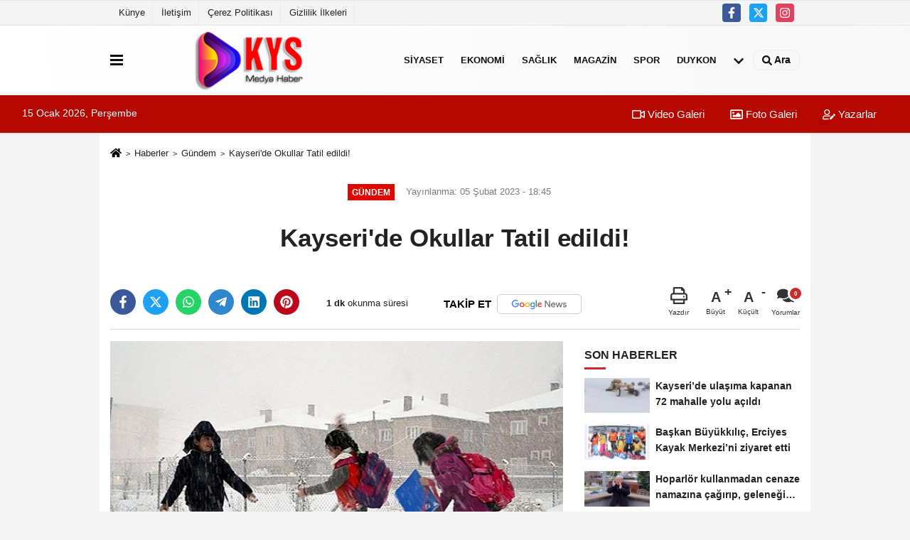

--- FILE ---
content_type: text/html; charset=UTF-8
request_url: https://www.kysmedyahaber.com/kayseri-de-okullar-tatil-edildi/6825/
body_size: 10838
content:
 <!DOCTYPE html> <html lang="tr-TR"><head> <meta name="format-detection" content="telephone=no"/> <meta id="meta-viewport" name="viewport" content="width=1200"> <meta charset="utf-8"> <title>Kayseri'de Okullar Tatil edildi! - Gündem - KYS Medya Haber - Doğru Haberin Adresi</title> <meta name="title" content="Kayseri&#39;de Okullar Tatil edildi! - Gündem - KYS Medya Haber - Doğru Haberin Adresi"> <meta name="description" content=""> <meta name="datePublished" content="2023-02-05T18:45:37+03:00"> <meta name="dateModified" content="2023-02-05T18:45:37+03:00"> <meta name="articleSection" content="news"> <link rel="canonical" href="https://www.kysmedyahaber.com/kayseri-de-okullar-tatil-edildi/6825/" /> <link rel="manifest" href="https://www.kysmedyahaber.com/manifest.json"> <meta name="robots" content="max-image-preview:large" /> <meta name="robots" content="max-snippet:160"> <link rel="amphtml" href="https://www.kysmedyahaber.com/amp/haber/kayseri-de-okullar-tatil-edildi/6825/"/> <link rel="image_src" type="image/jpeg" href="https://www.kysmedyahaber.com/images/haberler/2023/02/kayseri-de-okullar-tatil-edildi-4446_1.jpg"/> <meta http-equiv="content-language" content="tr"/> <meta name="content-language" content="tr"><meta name="apple-mobile-web-app-status-bar-style" content="#ebe7e6"><meta name="msapplication-navbutton-color" content="#ebe7e6"> <meta name="theme-color" content="#ebe7e6"/> <link rel="shortcut icon" type="image/x-icon" href="https://www.kysmedyahaber.com/favicon.ico"> <link rel="apple-touch-icon" href="https://www.kysmedyahaber.com/favicon.ico"> <meta property="og:site_name" content="https://www.kysmedyahaber.com" /> <meta property="og:type" content="article" /> <meta property="og:title" content="Kayseri&#39;de Okullar Tatil edildi!" /> <meta property="og:url" content="https://www.kysmedyahaber.com/kayseri-de-okullar-tatil-edildi/6825/" /> <meta property="og:description" content=" &nbsp;"/> <meta property="og:image" content="https://www.kysmedyahaber.com/images/haberler/2023/02/kayseri-de-okullar-tatil-edildi-4446_1.jpg" /> <meta property="og:locale" content="tr_TR" /> <meta property="og:image:width" content="641" /> <meta property="og:image:height" content="380" /> <meta property="og:image:alt" content="Kayseri&#39;de Okullar Tatil edildi!" /> <meta name="twitter:card" content="summary_large_image" /> <meta name="twitter:url" content="https://www.kysmedyahaber.com/kayseri-de-okullar-tatil-edildi/6825/" /> <meta name="twitter:title" content="Kayseri&#39;de Okullar Tatil edildi!" /> <meta name="twitter:description" content="" /> <meta name="twitter:image:src" content="https://www.kysmedyahaber.com/images/haberler/2023/02/kayseri-de-okullar-tatil-edildi-4446_1.jpg" /> <meta name="twitter:domain" content="https://www.kysmedyahaber.com" /> <link rel="alternate" type="application/rss+xml" title="Kayseri&#39;de Okullar Tatil edildi!" href="https://www.kysmedyahaber.com/rss_gundem-haberleri_8.xml"/> <script type="text/javascript"> var facebookApp = ''; var facebookAppVersion = 'v10.0'; var twitter_username = ''; var reklamtime = "10000"; var domainname = "https://www.kysmedyahaber.com"; var splashcookie = null; var splashtime = null;	var _TOKEN = "c7e88647b7acda895d5e223b353ffb8d"; </script><link rel="preload" as="style" href="https://www.kysmedyahaber.com/template/prime/assets/css/app.css?v=2022112216180820221110082405" /><link rel="stylesheet" type="text/css" media='all' href="https://www.kysmedyahaber.com/template/prime/assets/css/app.css?v=2022112216180820221110082405"/> <link rel="preload" as="script" href="https://www.kysmedyahaber.com/template/prime/assets/js/app.js?v=2022112216180820221110082405" /><script src="https://www.kysmedyahaber.com/template/prime/assets/js/app.js?v=2022112216180820221110082405"></script> <script src="https://www.kysmedyahaber.com/template/prime/assets/js/sticky.sidebar.js?v=2022112216180820221110082405"></script> <script src="https://www.kysmedyahaber.com/template/prime/assets/js/libs/swiper/swiper.js?v=2022112216180820221110082405" defer></script> <script src="https://www.kysmedyahaber.com/template/prime/assets/js/print.min.js?v=2022112216180820221110082405" defer></script> <script src="https://www.kysmedyahaber.com/reg-sw.js?v=2022112216180820221110082405" defer></script> <script data-schema="organization" type="application/ld+json"> { "@context": "https://schema.org", "@type": "Organization", "name": "KYS Medya Haber - Doğru Haberin Adresi", "url": "https://www.kysmedyahaber.com", "logo": { "@type": "ImageObject",	"url": "https://www.kysmedyahaber.com/images/genel/Adsız-1.fw.png",	"width": 360, "height": 90}, "sameAs": [ "https://www.facebook.com/Kysmedyahaber-111536914983461", "", "https://twitter.com/kysmedyahaber?t=4fw8RetujpT2uVo5WrZtvg&s=09", "https://www.instagram.com/kysmedya/", "", "", "" ] } </script> <script type="application/ld+json"> { "@context": "https://schema.org", "@type": "BreadcrumbList",	"@id": "https://www.kysmedyahaber.com/kayseri-de-okullar-tatil-edildi/6825/#breadcrumb", "itemListElement": [{ "@type": "ListItem", "position": 1, "item": { "@id": "https://www.kysmedyahaber.com", "name": "Ana Sayfa" } }, { "@type": "ListItem", "position": 2, "item": {"@id": "https://www.kysmedyahaber.com/gundem-haberleri/","name": "Gündem" } }, { "@type": "ListItem", "position": 3, "item": { "@id": "https://www.kysmedyahaber.com/kayseri-de-okullar-tatil-edildi/6825/", "name": "Kayseri&#39;de Okullar Tatil edildi!" } }] } </script> <script type="application/ld+json">{ "@context": "https://schema.org", "@type": "NewsArticle",	"inLanguage":"tr-TR", "mainEntityOfPage": { "@type": "WebPage", "@id": "https://www.kysmedyahaber.com/kayseri-de-okullar-tatil-edildi/6825/" }, "headline": "Kayseri&amp;#39;de Okullar Tatil edildi!", "name": "Kayseri&#39;de Okullar Tatil edildi!", "articleBody": "Kayseri Valisi Gökmen Çiçek sosyal medya hesabından yaptığı açıklamada, &quot;Sevgili öğrenciler meteoroloji verilerine göre İlimizde bu gece yoğun kar yağışı başlayacaktır. 6 Şubat tarihinde okullarımız 1 gün olmak üzere ilimiz genelinde tatil edilmiştir. Tüm öğrencilerimizin bu kar tatilini kitap okuyarak ve kar topu oynayarak geçirmelerini istiyoruz&quot; ifadelerini kullandı.
 
Sevgili öğrenciler meteoroloji verilerine göre İlimizde bu gece yoğun kar yağışı başlayacaktır. 6 Şubat tarihinde okullarımız 1 gün olmak üzere ilimiz genelinde tatil edilmiştir. Tüm öğrencilerimizin bu kar tatilini kitap okuyarak ve kar topu oynayarak geçirmelerini istiyoruz.
 
 
", "articleSection": "Gündem",	"wordCount": 84,	"image": [{	"@type": "ImageObject",	"url": "https://www.kysmedyahaber.com/images/haberler/2023/02/kayseri-de-okullar-tatil-edildi-4446_1.jpg",	"height": 380,	"width": 641 }], "datePublished": "2023-02-05T18:45:37+03:00", "dateModified": "2023-02-05T18:45:37+03:00", "genre": "news",	"isFamilyFriendly":"True",	"publishingPrinciples":"https://www.kysmedyahaber.com/gizlilik-ilkesi.html",	"thumbnailUrl": "https://www.kysmedyahaber.com/images/haberler/2023/02/kayseri-de-okullar-tatil-edildi-4446_1.jpg", "typicalAgeRange": "7-", "keywords": "",	"author": { "@type": "Person", "name": "Editör",	"url": "https://www.kysmedyahaber.com/editor/editor" }, "publisher": { "@type": "Organization", "name": "KYS Medya Haber - Doğru Haberin Adresi", "logo": { "@type": "ImageObject", "url": "https://www.kysmedyahaber.com/images/genel/Adsız-1.fw.png", "width": 360, "height": 90 } }, "description": "Kayseri&#39;de Okullar Tatil edildi!"
} </script><script async src="https://pagead2.googlesyndication.com/pagead/js/adsbygoogle.js?client=ca-pub-4481067101639434" crossorigin="anonymous"></script></head><body class=""> <div class="container position-relative"><div class="sabit-reklam "><div class=" text-center" ></div></div><div class="sabit-reklam sag-sabit "><div class=" text-center" ></div></div></div> <div class="container-fluid d-md-block d-none header-border"><div class="container d-md-block d-none"><div class="row"><div class="col-md-7"><ul class="nav text-12 float-left"> <li><a class="nav-link-top" href="https://www.kysmedyahaber.com/kunye.html" title="Künye" rel="external">Künye</a></li><li><a class="nav-link-top" href="https://www.kysmedyahaber.com/iletisim.html" title="İletişim" rel="external">İletişim</a></li><li><a class="nav-link-top" href="https://www.kysmedyahaber.com/cerez-politikasi.html" title="Çerez Politikası" rel="external">Çerez Politikası</a></li><li><a class="nav-link-top" href="https://www.kysmedyahaber.com/gizlilik-ilkeleri.html" title="Gizlilik İlkeleri" rel="external">Gizlilik İlkeleri</a></li> </ul></div><div class="col-md-5"><div class="my-1 float-right"> <a href="https://www.facebook.com/Kysmedyahaber-111536914983461" title="https://www.facebook.com/Kysmedyahaber-111536914983461" target="_blank" rel="noopener" class="bg-facebook btn btn-icon-top rounded mr-2"><svg width="16" height="16" class="svg-wh"> <use xlink:href="https://www.kysmedyahaber.com/template/prime/assets/img/spritesvg.svg#facebook-f" /> </svg> </a> <a href="https://twitter.com/kysmedyahaber?t=4fw8RetujpT2uVo5WrZtvg&s=09" title="https://twitter.com/kysmedyahaber?t=4fw8RetujpT2uVo5WrZtvg&s=09" target="_blank" rel="noopener" class="bg-twitter btn btn-icon-top rounded mr-2"><svg width="16" height="16" class="svg-wh"> <use xlink:href="https://www.kysmedyahaber.com/template/prime/assets/img/spritesvg.svg#twitterx" /> </svg> </a> <a href="https://www.instagram.com/kysmedya/" title="https://www.instagram.com/kysmedya/" target="_blank" rel="noopener" class="bg-instagram btn btn-icon-top rounded mr-2"><svg width="16" height="16" class="svg-wh"> <use xlink:href="https://www.kysmedyahaber.com/template/prime/assets/img/spritesvg.svg#instagram" /> </svg> </a> </div></div> </div> </div></div> <div class="header-border"></div> <nav class="d-print-none navbar navbar-expand-lg bg-white align-items-center header box-shadow-menu"> <div class="container"><div class="menu" data-toggle="modal" data-target="#menu-aside" data-toggle-class="modal-open-aside"> <span class="menu-item"></span> <span class="menu-item"></span> <span class="menu-item"></span> </div> <a class="navbar-brand logo align-items-center" href="https://www.kysmedyahaber.com" title="KYS Medya Haber - Doğru Haberin Adresi"><picture> <source data-srcset="https://www.kysmedyahaber.com/images/genel/Adsız-1.fw.png?v=2022112216180820221110082405" type="image/webp" class="img-fluid logoh"> <source data-srcset="https://www.kysmedyahaber.com/images/genel/Adsız-1.fw.png?v=2022112216180820221110082405" type="image/jpeg" class="img-fluid logoh"> <img src="https://www.kysmedyahaber.com/images/genel/Adsız-1.fw.png?v=2022112216180820221110082405" alt="Anasayfa" class="img-fluid logoh" width="100%" height="100%"></picture></a> <ul class="navbar-nav mr-auto font-weight-bolder nav-active-border bottom b-primary d-none d-md-flex"> <li class="nav-item text-uppercase"><a class="nav-link text-uppercase" href="https://www.kysmedyahaber.com/siyaset-haberleri/" title="Siyaset" rel="external" >Siyaset</a></li><li class="nav-item text-uppercase"><a class="nav-link text-uppercase" href="https://www.kysmedyahaber.com/ekonomi/" title="Ekonomi" rel="external" >Ekonomi</a></li><li class="nav-item text-uppercase"><a class="nav-link text-uppercase" href="https://www.kysmedyahaber.com/saglik/" title="Sağlık" rel="external" >Sağlık</a></li><li class="nav-item text-uppercase"><a class="nav-link text-uppercase" href="https://www.kysmedyahaber.com/magazin/" title="Magazin" rel="external" >Magazin</a></li><li class="nav-item text-uppercase"><a class="nav-link text-uppercase" href="https://www.kysmedyahaber.com/spor/" title="Spor" rel="external" >Spor</a></li><li class="nav-item text-uppercase"><a class="nav-link text-uppercase" href="https://www.kysmedyahaber.com/duykon/" title="DUYKON" rel="external" >DUYKON</a></li> <li class="nav-item dropdown dropdown-hover"> <a title="tümü" href="#" class="nav-link text-uppercase"><svg width="16" height="16" class="svg-bl text-16"><use xlink:href="https://www.kysmedyahaber.com/template/prime/assets/img/sprite.svg#chevron-down"></use></svg></a> <div class="dropdown-menu px-2 py-2"> <a class="d-block p-1 text-nowrap nav-link" href="https://www.kysmedyahaber.com/gundem-haberleri/" title="Gündem">Gündem</a> <a class="d-block p-1 text-nowrap nav-link" href="https://www.kysmedyahaber.com/kultur-sanat/" title="Kültür-Sanat">Kültür-Sanat</a> <a class="d-block p-1 text-nowrap nav-link" href="https://www.kysmedyahaber.com/bilim-ve-teknoloji/" title="Bilim ve Teknoloji">Bilim ve Teknoloji</a> <a class="d-block p-1 text-nowrap nav-link" href="https://www.kysmedyahaber.com/egitim/" title="Eğitim">Eğitim</a> <a class="d-block p-1 text-nowrap nav-link" href="https://www.kysmedyahaber.com/yerel/" title="Yerel">Yerel</a> <a class="d-block p-1 text-nowrap nav-link" href="https://www.kysmedyahaber.com/asayis/" title="Asayiş">Asayiş</a> <a class="d-block p-1 text-nowrap nav-link" href="https://www.kysmedyahaber.com/genel/" title="Genel">Genel</a> <a class="d-block p-1 text-nowrap nav-link" href="https://www.kysmedyahaber.com/cevre/" title="Çevre">Çevre</a> </div> </li> </ul> <ul class="navbar-nav ml-auto align-items-center font-weight-bolder"> <li class="nav-item"><a href="javascript:;" data-toggle="modal" data-target="#search-box" class="search-button nav-link py-1" title="Arama"><svg class="svg-bl" width="14" height="18"> <use xlink:href="https://www.kysmedyahaber.com/template/prime/assets/img/spritesvg.svg#search" /> </svg> <span> Ara</span></a></li> </ul> </div></nav></header><div class="container-fluid d-md-block sondakika-bg d-print-none"> <div class="row py-s px-3"> <div class="col-md-5"> <span id="bugun">Bugün <script> function tarihsaat() { var b = new Date, g = b.getSeconds(), d = b.getMinutes(), a = b.getHours(), c = b.getDay(), h = b.getDate(), k = b.getMonth(), b = b.getFullYear(); 10 > a && (a = "0" + a); 10 > g && (g = "0" + g); 10 > d && (d = "0" + d); document.getElementById("bugun").innerHTML = h + " " + "Ocak Şubat Mart Nisan Mayıs Haziran Temmuz Ağustos Eylül Ekim Kasım Aralık".split(" ")[k] + " " + b + ", " + "Pazar Pazartesi Salı Çarşamba Perşembe Cuma Cumartesi".split(" ")[c] + " "; setTimeout("tarihsaat()", 1E3) } function CC_noErrors() { return !0 } window.onerror = CC_noErrors; function bookmarksite(b, g) { document.all ? window.external.AddFavorite(g, b) : window.sidebar && window.sidebar.addPanel(b, g, "") } tarihsaat();</script></span> </div> <div class="col-md-7 d-none d-md-block"> <div class="text-right text-16"><a href="https://www.kysmedyahaber.com/video-galeri/" class="px-3" title="Video Galeri" rel="external"><svg class="svg-whss" width="18" height="18"> <use xlink:href="https://www.kysmedyahaber.com/template/prime/assets/img/sprite.svg#video" /> </svg> Video Galeri</a> <a href="https://www.kysmedyahaber.com/foto-galeri/" class="px-3" title="Foto Galeri" rel="external"><svg class="svg-whss" width="18" height="18"> <use xlink:href="https://www.kysmedyahaber.com/template/prime/assets/img/sprite.svg#image" /> </svg> Foto Galeri</a> <a href="https://www.kysmedyahaber.com/kose-yazarlari/" class="px-3" title="Köşe Yazarları" rel="external"><svg class="svg-whss" width="18" height="18"> <use xlink:href="https://www.kysmedyahaber.com/template/prime/assets/img/sprite.svg#user-edit" /> </svg> Yazarlar</a> </div> </div> </div></div> <div class="fixed-share bg-white box-shadow is-hidden align-items-center d-flex post-tools px-3"> <span class="bg-facebook post-share share-link" onClick="ShareOnFacebook('https://www.kysmedyahaber.com/kayseri-de-okullar-tatil-edildi/6825/');return false;" title="facebook"><svg width="18" height="18" class="svg-wh"><use xlink:href="https://www.kysmedyahaber.com/template/prime/assets/img/sprite.svg?v=1#facebook-f"></use></svg> </span> <span class="bg-twitter post-share share-link" onClick="ShareOnTwitter('https://www.kysmedyahaber.com/kayseri-de-okullar-tatil-edildi/6825/', 'tr', '', 'Kayseri’de Okullar Tatil edildi!')" title="twitter"><svg width="18" height="18" class="svg-wh"><use xlink:href="https://www.kysmedyahaber.com/template/prime/assets/img/sprite.svg?v=1#twitterx"></use></svg></span> <a rel="noopener" class="bg-whatsapp post-share share-link" href="https://api.whatsapp.com/send?text=Kayseri’de Okullar Tatil edildi! https://www.kysmedyahaber.com/kayseri-de-okullar-tatil-edildi/6825/" title="whatsapp"><svg width="18" height="18" class="svg-wh"><use xlink:href="https://www.kysmedyahaber.com/template/prime/assets/img/sprite.svg?v=1#whatsapp"></use></svg></a> <a target="_blank" rel="noopener" class="bg-telegram post-share share-link" href="https://t.me/share/url?url=https://www.kysmedyahaber.com/kayseri-de-okullar-tatil-edildi/6825/&text=Kayseri’de Okullar Tatil edildi!" title="telegram"><svg width="18" height="18" class="svg-wh"><use xlink:href="https://www.kysmedyahaber.com/template/prime/assets/img/sprite.svg?v=1#telegram"></use></svg></a> <a target="_blank" rel="noopener" class="bg-linkedin post-share share-link" href="https://www.linkedin.com/shareArticle?url=https://www.kysmedyahaber.com/kayseri-de-okullar-tatil-edildi/6825/" title="linkedin"><svg width="18" height="18" class="svg-wh"><use xlink:href="https://www.kysmedyahaber.com/template/prime/assets/img/sprite.svg?v=1#linkedin"></use></svg></a> <a target="_blank" rel="noopener" class="bg-pinterest post-share share-link" href="https://pinterest.com/pin/create/button/?url=https://www.kysmedyahaber.com/kayseri-de-okullar-tatil-edildi/6825/&media=https://www.kysmedyahaber.com/images/haberler/2023/02/kayseri-de-okullar-tatil-edildi-4446_1.jpg&description=Kayseri’de Okullar Tatil edildi!" title="pinterest"><svg width="18" height="18" class="svg-wh"><use xlink:href="https://www.kysmedyahaber.com/template/prime/assets/img/sprite.svg?v=1#pinterest"></use></svg></a> <div class="ml-auto d-flex align-items-center"> <a href="javascript:;" class="font-buyut text-muted text-center font-button plus mr-2"> <span>A</span> <div class="text-10 font-weight-normal">Büyüt</div> </a> <a href="javascript:;" class="font-kucult text-muted text-center font-button mr-2"> <span>A</span> <div class="text-10 font-weight-normal">Küçült</div> </a> <a href="javascript:;" class="text-muted text-center position-relative scroll-go" data-scroll="yorumlar-6825" data-count="0"> <svg class="svg-gr" width="24" height="24"><use xlink:href="https://www.kysmedyahaber.com/template/prime/assets/img/sprite.svg?v=1#comments" /></svg> <div class="text-10">Yorumlar</div> </a> </div> </div> <div class="print-body" id="print-6825"> <div class="container py-1 bg-white"> <nav aria-label="breadcrumb"> <ol class="breadcrumb justify-content-left"> <li class="breadcrumb-item"><a href="https://www.kysmedyahaber.com" title="Ana Sayfa"><svg class="svg-br-2" width="16" height="16"><use xlink:href="https://www.kysmedyahaber.com/template/prime/assets/img/sprite.svg?v=1#home" /></svg></a></li> <li class="breadcrumb-item"><a href="https://www.kysmedyahaber.com/arsiv/" title="Arşiv">Haberler</a></li> <li class="breadcrumb-item"><a href="https://www.kysmedyahaber.com/gundem-haberleri/" title="Gündem">Gündem</a></li> <li class="breadcrumb-item active d-md-block d-none" aria-current="page"><a href="https://www.kysmedyahaber.com/kayseri-de-okullar-tatil-edildi/6825/" title="Kayseri&#39;de Okullar Tatil edildi!">Kayseri&#39;de Okullar Tatil edildi!</a></li> </ol> </nav> <div id="haberler"> <div class="haber-kapsa print-body" id="print-6825"> <div class="news-start"> <article id="haber-6825"> <div class="text-md-center" > <div class="text-muted text-sm py-2 d-md-flex align-items-center justify-content-center"> <div class="badge badge-lg text-uppercase bg-primary mr-3 my-2 " style="background:#de0700 !important;"> Gündem </div> <div class="d-md-block text-12 text-fade"><svg class="svg-gr-2 d-none" width="14" height="14"><use xlink:href="https://www.kysmedyahaber.com/template/prime/assets/img/sprite.svg?v=1#clock"></use></svg> Yayınlanma: 05 Şubat 2023 - 18:45 </div> <div class="text-12 ml-md-3 text-fade"> </div> </div> <h1 class="text-36 post-title my-2 py-2 font-weight-bold"> Kayseri&#39;de Okullar Tatil edildi! </h1> <h2 class="text-2222 mb-0 my-2 py-2 font-weight-normal"></h2> <div class="text-muted text-sm py-2 d-md-none align-items-center d-flex text-nowrap"> <div class="badge badge-lg text-uppercase bg-primary mr-3"> Gündem </div> <div class="text-12"> 05 Şubat 2023 - 18:45 </div> <div class="ml-3 d-none d-md-block text-12"> </div> </div> <div class="fix-socials_btm d-flex d-md-none"> <div class="post-tools"> <a rel="noopener" class="post-share share-link" href="https://www.kysmedyahaber.com" title="Ana Sayfa"><svg width="18" height="18" class="svg-wh"><use xlink:href="https://www.kysmedyahaber.com/template/prime/assets/img/sprite.svg?v=1#home"></use></svg></a> <span class="bg-facebook post-share share-link" onClick="ShareOnFacebook('https://www.kysmedyahaber.com/kayseri-de-okullar-tatil-edildi/6825/');return false;" title="facebook"><svg width="18" height="18" class="svg-wh"><use xlink:href="https://www.kysmedyahaber.com/template/prime/assets/img/sprite.svg?v=1#facebook-f"></use></svg> </span> <span class="bg-twitter post-share share-link" onClick="ShareOnTwitter('https://www.kysmedyahaber.com/kayseri-de-okullar-tatil-edildi/6825/', 'tr', '', 'Kayseri’de Okullar Tatil edildi!')" title="twitter"><svg width="18" height="18" class="svg-wh"><use xlink:href="https://www.kysmedyahaber.com/template/prime/assets/img/sprite.svg?v=1#twitterx"></use></svg> </span> <a target="_blank" rel="noopener" class="bg-whatsapp post-share share-link" href="https://api.whatsapp.com/send?text=Kayseri’de Okullar Tatil edildi! https://www.kysmedyahaber.com/kayseri-de-okullar-tatil-edildi/6825/" title="whatsapp"><svg width="18" height="18" class="svg-wh"><use xlink:href="https://www.kysmedyahaber.com/template/prime/assets/img/sprite.svg?v=1#whatsapp"></use></svg></a> <a target="_blank" rel="noopener" class="bg-telegram post-share share-link" href="https://t.me/share/url?url=https://www.kysmedyahaber.com/kayseri-de-okullar-tatil-edildi/6825/&text=Kayseri’de Okullar Tatil edildi!" title="telegram"><svg width="18" height="18" class="svg-wh"><use xlink:href="https://www.kysmedyahaber.com/template/prime/assets/img/sprite.svg?v=1#telegram"></use></svg></a> <a target="_blank" rel="noopener" class="bg-linkedin post-share share-link" href="https://www.linkedin.com/shareArticle?url=https://www.kysmedyahaber.com/kayseri-de-okullar-tatil-edildi/6825/" title="linkedin"><svg width="18" height="18" class="svg-wh"><use xlink:href="https://www.kysmedyahaber.com/template/prime/assets/img/sprite.svg?v=1#linkedin"></use></svg></a> <a target="_blank" rel="noopener" class="bg-pinterest post-share share-link" href="https://pinterest.com/pin/create/button/?url=https://www.kysmedyahaber.com/kayseri-de-okullar-tatil-edildi/6825/&media=https://www.kysmedyahaber.com/images/haberler/2023/02/kayseri-de-okullar-tatil-edildi-4446_1.jpg&description=Kayseri’de Okullar Tatil edildi!" title="pinterest"><svg width="18" height="18" class="svg-wh"><use xlink:href="https://www.kysmedyahaber.com/template/prime/assets/img/sprite.svg?v=1#pinterest"></use></svg></a> <div class="ml-5 ml-auto d-flex align-items-center"> <a href="javascript:;" class="text-muted text-center position-relative scroll-go d-md-inline-block " data-scroll="yorumlar-6825" data-count="0"> <svg class="svg-gr" width="24" height="24"><use xlink:href="https://www.kysmedyahaber.com/template/prime/assets/img/sprite.svg?v=1#comments" /></svg> <div class="text-10">Yorumlar</div> </a> </div> </div></div> <div class="post-tools my-3 d-flex d-print-none flex-scroll flex-wrap"> <span class="bg-facebook post-share share-link" onClick="ShareOnFacebook('https://www.kysmedyahaber.com/kayseri-de-okullar-tatil-edildi/6825/');return false;" title="facebook"><svg width="18" height="18" class="svg-wh"><use xlink:href="https://www.kysmedyahaber.com/template/prime/assets/img/sprite.svg?v=1#facebook-f"></use></svg> </span> <span class="bg-twitter post-share share-link" onClick="ShareOnTwitter('https://www.kysmedyahaber.com/kayseri-de-okullar-tatil-edildi/6825/', 'tr', '', 'Kayseri’de Okullar Tatil edildi!')" title="twitter"><svg width="18" height="18" class="svg-wh"><use xlink:href="https://www.kysmedyahaber.com/template/prime/assets/img/sprite.svg?v=1#twitterx"></use></svg> </span> <a target="_blank" rel="noopener" class="bg-whatsapp post-share share-link" href="https://api.whatsapp.com/send?text=Kayseri’de Okullar Tatil edildi! https://www.kysmedyahaber.com/kayseri-de-okullar-tatil-edildi/6825/" title="whatsapp"><svg width="18" height="18" class="svg-wh"><use xlink:href="https://www.kysmedyahaber.com/template/prime/assets/img/sprite.svg?v=1#whatsapp"></use></svg></a> <a target="_blank" rel="noopener" class="bg-telegram post-share share-link" href="https://t.me/share/url?url=https://www.kysmedyahaber.com/kayseri-de-okullar-tatil-edildi/6825/&text=Kayseri’de Okullar Tatil edildi!" title="telegram"><svg width="18" height="18" class="svg-wh"><use xlink:href="https://www.kysmedyahaber.com/template/prime/assets/img/sprite.svg?v=1#telegram"></use></svg></a> <a target="_blank" rel="noopener" class="bg-linkedin post-share share-link" href="https://www.linkedin.com/shareArticle?url=https://www.kysmedyahaber.com/kayseri-de-okullar-tatil-edildi/6825/" title="linkedin"><svg width="18" height="18" class="svg-wh"><use xlink:href="https://www.kysmedyahaber.com/template/prime/assets/img/sprite.svg?v=1#linkedin"></use></svg></a> <a target="_blank" rel="noopener" class="bg-pinterest post-share share-link" href="https://pinterest.com/pin/create/button/?url=https://www.kysmedyahaber.com/kayseri-de-okullar-tatil-edildi/6825/&media=https://www.kysmedyahaber.com/images/haberler/2023/02/kayseri-de-okullar-tatil-edildi-4446_1.jpg&description=Kayseri’de Okullar Tatil edildi!" title="pinterest"><svg width="18" height="18" class="svg-wh"><use xlink:href="https://www.kysmedyahaber.com/template/prime/assets/img/sprite.svg?v=1#pinterest"></use></svg></a> <div class="content-esimited-read"><strong> 1 dk</strong> okunma süresi</div> <a rel="noopener" href="https://news.google.com/publications/CAAqBwgKMMDBvQswzdzUAw" target="_blank" class="float-right googlenewsm-btn" title="TAKİP ET"><span>TAKİP ET</span><img src="https://www.kysmedyahaber.com/images/template/google-news.svg" alt="TAKİP ET" width="110" height="28"></a> <div class="ml-5 ml-auto d-flex align-items-center"> <a href="javascript:;" class="text-muted text-center mr-4 printer d-none d-md-inline-block" name="print6825" id="6825" title="Yazdır"> <svg class="svg-gr" width="24" height="24"><use xlink:href="https://www.kysmedyahaber.com/template/prime/assets/img/sprite.svg?v=1#print" /></svg> <div class="text-10">Yazdır</div> </a> <a href="javascript:;" class="font-buyut text-muted text-center font-button plus mr-2"> <span>A</span> <div class="text-10 font-weight-normal">Büyüt</div> </a> <a href="javascript:;" class="font-kucult text-muted text-center font-button mr-2"> <span>A</span> <div class="text-10 font-weight-normal">Küçült</div> </a> <a href="javascript:;" class="text-muted text-center position-relative scroll-go d-none d-md-inline-block " data-scroll="yorumlar-6825" data-count="0"> <svg class="svg-gr" width="24" height="24"><use xlink:href="https://www.kysmedyahaber.com/template/prime/assets/img/sprite.svg?v=1#comments" /></svg> <div class="text-10">Yorumlar</div> </a> </div> </div> </div> <div class="border-bottom my-3"></div> <div class="row"> <div class="col-md-8"> <div class="lazy mb-4 responsive-image"> <a target="_blank" data-fancybox="image" href="https://www.kysmedyahaber.com/images/haberler/2023/02/kayseri-de-okullar-tatil-edildi-4446.jpg" title="Kayseri'de Okullar Tatil edildi!"><picture> <source data-srcset="https://www.kysmedyahaber.com/images/haberler/2023/02/kayseri-de-okullar-tatil-edildi-4446.webp" type="image/webp"> <source data-srcset="https://www.kysmedyahaber.com/images/haberler/2023/02/kayseri-de-okullar-tatil-edildi-4446.jpg" type="image/jpeg"> <img src="https://www.kysmedyahaber.com/template/prime/assets/img/641x380.jpg?v=2022112216180820221110082405" data-src="https://www.kysmedyahaber.com/images/haberler/2023/02/kayseri-de-okullar-tatil-edildi-4446.jpg" alt="Kayseri'de Okullar Tatil edildi!" class="img-fluid lazy" width="100%" height="100%"></picture></a> </div> <div class="post-body my-3"> <div class="detay" property="articleBody">
Kayseri Valisi Gökmen Çiçek sosyal medya hesabından yaptığı açıklamada, "Sevgili öğrenciler meteoroloji verilerine göre İlimizde bu gece yoğun kar yağışı başlayacaktır. 6 Şubat tarihinde okullarımız 1 gün olmak üzere ilimiz genelinde tatil edilmiştir. Tüm öğrencilerimizin bu kar tatilini kitap okuyarak ve kar topu oynayarak geçirmelerini istiyoruz" ifadelerini kullandı.</p> </p>Sevgili öğrenciler meteoroloji verilerine göre İlimizde bu gece yoğun kar yağışı başlayacaktır. 6 Şubat tarihinde okullarımız 1 gün olmak üzere ilimiz genelinde tatil edilmiştir. Tüm öğrencilerimizin bu kar tatilini kitap okuyarak ve kar topu oynayarak geçirmelerini istiyoruz.</p> </p><img data-src="https://www.gastepress.com/images/files/2023/02/63dfcf0e35776.jpg" src="https://www.gastepress.com/images/files/2023/02/63dfcf0e35776.jpg" /></p> </p><img data-src="https://www.gastepress.com/images/files/2023/02/63dfcdaca9286.jpg" src="https://www.gastepress.com/images/files/2023/02/63dfcdaca9286.jpg" /></p> </div> </div> <div class="clearfixy"></div><div class="emojiler py-3" data-id="6825"></div><script> $(document).ready(function () {
$('.emojiler[data-id="'+6825+'"]').load('https://www.kysmedyahaber.com/template/prime/include/emoji.php?postid=6825&type=1');
});</script> <div class="my-3 py-1 d-print-none commenttab" id="yorumlar-6825"> <div class="b-t"> <div class="nav-active-border b-primary top"> <ul class="nav font-weight-bold align-items-center" id="myTab" role="tablist"> <li class="nav-item" role="tab" aria-selected="false"> <a class="nav-link py-3 active" id="comments-tab-6825" data-toggle="tab" href="#comments-6825"><span class="d-md-block text-16">YORUMLAR</span></a> </li> </ul> </div> </div> <div class="tab-content"> <div class="tab-pane show active" id="comments-6825"> <div class="my-3"> <div class="commentResult"></div> <form class="contact_form commentstyle" action="" onsubmit="return tumeva.commentSubmit(this)" name="yorum"> <div class="reply my-2" id="kim" style="display:none;"><strong> <span></span> </strong> adlı kullanıcıya cevap <a href="#" class="notlikeid reply-comment-cancel">x</a> </div> <div class="form-group"> <textarea onkeyup="textCounterJS(this.form.Yorum,this.form.remLensoz,1000);" id="yorum" type="text" minlength="10" name="Yorum" required="required" class="form-control pb-4" placeholder="Kanunlara aykırı, konuyla ilgisi olmayan, küfür içeren yorumlar onaylanmamaktadır.IP adresiniz kaydedilmektedir."></textarea> <label for="remLensoz"> <input autocomplete="off" class="commentbgr text-12 border-0 py-2 px-1" readonly id="remLensoz" name="remLensoz" type="text" maxlength="3" value="2000 karakter"/> </label> <script type="text/javascript"> function textCounterJS(field, cntfield, maxlimit) { if (field.value.length > maxlimit) field.value = field.value.substring(0, maxlimit); else cntfield.value = (maxlimit - field.value.length).toString().concat(' karakter'); } </script> </div> <div class="row"> <div class="col-md-6"> <div class="form-group"> <input autocomplete="off" type="text" maxlength="75" name="AdSoyad" class="form-control" id="adsoyad" required placeholder="Ad / Soyad"> </div> </div> </div> <input type="hidden" name="Baglanti" value="0" class="YorumId"/> <input type="hidden" name="Durum" value="YorumGonder"/> <input type="hidden" name="VeriId" value="6825"/> <input type="hidden" name="Tip" value="1"/> <input type="hidden" name="show" value="20260115"/> <input type="hidden" name="token" value="c7e88647b7acda895d5e223b353ffb8d"> <button id="send" type="submit" class="text-14 btn btn-sm btn-primary px-4 font-weight-bold"> Gönder</button> </form> </div> <!-- yorumlar --> </div> </div></div> <div class="heading d-print-none py-3">İlginizi Çekebilir</div><div class="row row-sm list-grouped d-print-none"> <div class="col-md-6"> <div class="list-item block"> <a href="https://www.kysmedyahaber.com/koramaz-vadisi-turizmin-yeni-yildizi-oluyor/25928/" rel="external" title="Koramaz Vadisi turizmin yeni yıldızı oluyor"><picture> <source data-srcset="https://www.kysmedyahaber.com/images/haberler/2025/07/koramaz-vadisi-turizmin-yeni-yildizi-oluyor-5870-t.webp" type="image/webp" class="img-fluid"> <source data-srcset="https://www.kysmedyahaber.com/images/haberler/2025/07/koramaz-vadisi-turizmin-yeni-yildizi-oluyor-5870-t.jpg" type="image/jpeg" class="img-fluid"> <img src="https://www.kysmedyahaber.com/template/prime/assets/img/313x170.jpg?v=2022112216180820221110082405" data-src="https://www.kysmedyahaber.com/images/haberler/2025/07/koramaz-vadisi-turizmin-yeni-yildizi-oluyor-5870-t.jpg" alt="Koramaz Vadisi turizmin yeni yıldızı oluyor" class="img-fluid lazy maxh3" width="384" height="208"></picture></a> <div class="list-content"> <div class="list-body h-2x"><a href="https://www.kysmedyahaber.com/koramaz-vadisi-turizmin-yeni-yildizi-oluyor/25928/" rel="external" title="Koramaz Vadisi turizmin yeni yıldızı oluyor" class="list-title mt-1">Koramaz Vadisi turizmin yeni yıldızı oluyor</a> </div> </div> </div> </div> <div class="col-md-6"> <div class="list-item block"> <a href="https://www.kysmedyahaber.com/baskan-buyukkilic-yapimi-devam-eden-alzheimer-merkezini-inceledi/25880/" rel="external" title="Başkan Büyükkılıç, yapımı devam eden alzheimer merkezini inceledi"><picture> <source data-srcset="https://www.kysmedyahaber.com/images/haberler/2025/07/baskan-buyukkilic-yapimi-devam-eden-alzheimer-merkezini-inceledi-8096-t.webp" type="image/webp" class="img-fluid"> <source data-srcset="https://www.kysmedyahaber.com/images/haberler/2025/07/baskan-buyukkilic-yapimi-devam-eden-alzheimer-merkezini-inceledi-8096-t.jpg" type="image/jpeg" class="img-fluid"> <img src="https://www.kysmedyahaber.com/template/prime/assets/img/313x170.jpg?v=2022112216180820221110082405" data-src="https://www.kysmedyahaber.com/images/haberler/2025/07/baskan-buyukkilic-yapimi-devam-eden-alzheimer-merkezini-inceledi-8096-t.jpg" alt="Başkan Büyükkılıç, yapımı devam eden alzheimer merkezini inceledi" class="img-fluid lazy maxh3" width="384" height="208"></picture></a> <div class="list-content"> <div class="list-body h-2x"><a href="https://www.kysmedyahaber.com/baskan-buyukkilic-yapimi-devam-eden-alzheimer-merkezini-inceledi/25880/" rel="external" title="Başkan Büyükkılıç, yapımı devam eden alzheimer merkezini inceledi" class="list-title mt-1">Başkan Büyükkılıç, yapımı devam eden alzheimer merkezini inceledi</a> </div> </div> </div> </div> <div class="col-md-6"> <div class="list-item block"> <a href="https://www.kysmedyahaber.com/batman-da-5-gunluk-eylem-yasagi/24804/" rel="external" title="Batman’da 5 günlük eylem yasağı"><picture> <source data-srcset="https://www.kysmedyahaber.com/images/haberler/2024/10/batman-da-5-gunluk-eylem-yasagi-4986-t.webp" type="image/webp" class="img-fluid"> <source data-srcset="https://www.kysmedyahaber.com/images/haberler/2024/10/batman-da-5-gunluk-eylem-yasagi-4986-t.jpg" type="image/jpeg" class="img-fluid"> <img src="https://www.kysmedyahaber.com/template/prime/assets/img/313x170.jpg?v=2022112216180820221110082405" data-src="https://www.kysmedyahaber.com/images/haberler/2024/10/batman-da-5-gunluk-eylem-yasagi-4986-t.jpg" alt="Batman’da 5 günlük eylem yasağı" class="img-fluid lazy maxh3" width="384" height="208"></picture></a> <div class="list-content"> <div class="list-body h-2x"><a href="https://www.kysmedyahaber.com/batman-da-5-gunluk-eylem-yasagi/24804/" rel="external" title="Batman’da 5 günlük eylem yasağı" class="list-title mt-1">Batman’da 5 günlük eylem yasağı</a> </div> </div> </div> </div> <div class="col-md-6"> <div class="list-item block"> <a href="https://www.kysmedyahaber.com/minibuste-universiteli-2-kiza-cinsel-saldiridan-tutuklandi/24802/" rel="external" title="Minibüste üniversiteli 2 kıza cinsel saldırıdan tutuklandı"><picture> <source data-srcset="https://www.kysmedyahaber.com/images/haberler/2024/10/minibuste-universiteli-2-kiza-cinsel-saldiridan-tutuklandi-6359-t.webp" type="image/webp" class="img-fluid"> <source data-srcset="https://www.kysmedyahaber.com/images/haberler/2024/10/minibuste-universiteli-2-kiza-cinsel-saldiridan-tutuklandi-6359-t.jpg" type="image/jpeg" class="img-fluid"> <img src="https://www.kysmedyahaber.com/template/prime/assets/img/313x170.jpg?v=2022112216180820221110082405" data-src="https://www.kysmedyahaber.com/images/haberler/2024/10/minibuste-universiteli-2-kiza-cinsel-saldiridan-tutuklandi-6359-t.jpg" alt="Minibüste üniversiteli 2 kıza cinsel saldırıdan tutuklandı" class="img-fluid lazy maxh3" width="384" height="208"></picture></a> <div class="list-content"> <div class="list-body h-2x"><a href="https://www.kysmedyahaber.com/minibuste-universiteli-2-kiza-cinsel-saldiridan-tutuklandi/24802/" rel="external" title="Minibüste üniversiteli 2 kıza cinsel saldırıdan tutuklandı" class="list-title mt-1">Minibüste üniversiteli 2 kıza cinsel saldırıdan tutuklandı</a> </div> </div> </div> </div> </div></div> <div class="col-md-4 d-print-none sidebar6825"><div class="heading my-2">Son Haberler</div> <div class="list-grid"> <a href="https://www.kysmedyahaber.com/kayseri-de-ulasima-kapanan-72-mahalle-yolu-acildi/26408/" title="Kayseri’de ulaşıma kapanan 72 mahalle yolu açıldı" rel="external" class="list-item mb-0 py-2"> <picture> <source data-srcset="https://www.kysmedyahaber.com/images/haberler/2026/01/kayseri-de-ulasima-kapanan-72-mahalle-yolu-acildi-3276-t.webp" type="image/webp"> <source data-srcset="https://www.kysmedyahaber.com/images/haberler/2026/01/kayseri-de-ulasima-kapanan-72-mahalle-yolu-acildi-3276-t.jpg" type="image/jpeg"> <img src="https://www.kysmedyahaber.com/template/prime/assets/img/92x50-l.jpg?v=2022112216180820221110082405" data-src="https://www.kysmedyahaber.com/images/haberler/2026/01/kayseri-de-ulasima-kapanan-72-mahalle-yolu-acildi-3276-t.jpg" alt="Kayseri’de ulaşıma kapanan 72 mahalle yolu açıldı" class="img-fluid lazy w-92 mh-50px" width="92" height="50"></picture> <div class="list-content py-0 ml-2"> <div class="list-body h-2x"> <div class="list-title h-2x text-topnews text-15 lineblockh"> Kayseri’de ulaşıma kapanan 72 mahalle yolu açıldı </div> </div> </div> </a> <a href="https://www.kysmedyahaber.com/baskan-buyukkilic-erciyes-kayak-merkezi-ni-ziyaret-etti/26407/" title="Başkan Büyükkılıç, Erciyes Kayak Merkezi’ni ziyaret etti" rel="external" class="list-item mb-0 py-2"> <picture> <source data-srcset="https://www.kysmedyahaber.com/images/haberler/2026/01/baskan-buyukkilic-erciyes-kayak-merkezi-ni-ziyaret-etti-1693-t.webp" type="image/webp"> <source data-srcset="https://www.kysmedyahaber.com/images/haberler/2026/01/baskan-buyukkilic-erciyes-kayak-merkezi-ni-ziyaret-etti-1693-t.jpg" type="image/jpeg"> <img src="https://www.kysmedyahaber.com/template/prime/assets/img/92x50-l.jpg?v=2022112216180820221110082405" data-src="https://www.kysmedyahaber.com/images/haberler/2026/01/baskan-buyukkilic-erciyes-kayak-merkezi-ni-ziyaret-etti-1693-t.jpg" alt="Başkan Büyükkılıç, Erciyes Kayak Merkezi’ni ziyaret etti" class="img-fluid lazy w-92 mh-50px" width="92" height="50"></picture> <div class="list-content py-0 ml-2"> <div class="list-body h-2x"> <div class="list-title h-2x text-topnews text-15 lineblockh"> Başkan Büyükkılıç, Erciyes Kayak Merkezi’ni ziyaret etti </div> </div> </div> </a> <a href="https://www.kysmedyahaber.com/hoparlor-kullanmadan-cenaze-namazina-cagirip-gelenegi-devam-ettiriyor/26406/" title="Hoparlör kullanmadan cenaze namazına çağırıp, geleneği devam ettiriyor" rel="external" class="list-item mb-0 py-2"> <picture> <source data-srcset="https://www.kysmedyahaber.com/images/haberler/2026/01/hoparlor-kullanmadan-cenaze-namazina-cagirip-gelenegi-devam-ettiriyor-7936-t.webp" type="image/webp"> <source data-srcset="https://www.kysmedyahaber.com/images/haberler/2026/01/hoparlor-kullanmadan-cenaze-namazina-cagirip-gelenegi-devam-ettiriyor-7936-t.jpg" type="image/jpeg"> <img src="https://www.kysmedyahaber.com/template/prime/assets/img/92x50-l.jpg?v=2022112216180820221110082405" data-src="https://www.kysmedyahaber.com/images/haberler/2026/01/hoparlor-kullanmadan-cenaze-namazina-cagirip-gelenegi-devam-ettiriyor-7936-t.jpg" alt="Hoparlör kullanmadan cenaze namazına çağırıp, geleneği devam ettiriyor" class="img-fluid lazy w-92 mh-50px" width="92" height="50"></picture> <div class="list-content py-0 ml-2"> <div class="list-body h-2x"> <div class="list-title h-2x text-topnews text-15 lineblockh"> Hoparlör kullanmadan cenaze namazına çağırıp, geleneği devam ettiriyor </div> </div> </div> </a> <a href="https://www.kysmedyahaber.com/adliye-onundeki-cinayetin-davasinda-savcidan-sanik-avukat-hakkinda-kirmizi-bulten-talebi/26405/" title="Adliye önündeki cinayetin davasında savcıdan, sanık avukat hakkında kırmızı bülten talebi" rel="external" class="list-item mb-0 py-2"> <picture> <source data-srcset="https://www.kysmedyahaber.com/images/haberler/2026/01/adliye-onundeki-cinayetin-davasinda-savcidan-sanik-avukat-hakkinda-kirmizi-bulten-talebi-5967-t.webp" type="image/webp"> <source data-srcset="https://www.kysmedyahaber.com/images/haberler/2026/01/adliye-onundeki-cinayetin-davasinda-savcidan-sanik-avukat-hakkinda-kirmizi-bulten-talebi-5967-t.jpg" type="image/jpeg"> <img src="https://www.kysmedyahaber.com/template/prime/assets/img/92x50-l.jpg?v=2022112216180820221110082405" data-src="https://www.kysmedyahaber.com/images/haberler/2026/01/adliye-onundeki-cinayetin-davasinda-savcidan-sanik-avukat-hakkinda-kirmizi-bulten-talebi-5967-t.jpg" alt="Adliye önündeki cinayetin davasında savcıdan, sanık avukat hakkında kırmızı bülten talebi" class="img-fluid lazy w-92 mh-50px" width="92" height="50"></picture> <div class="list-content py-0 ml-2"> <div class="list-body h-2x"> <div class="list-title h-2x text-topnews text-15 lineblockh"> Adliye önündeki cinayetin davasında savcıdan, sanık avukat hakkında... </div> </div> </div> </a> <a href="https://www.kysmedyahaber.com/zecorner-kayserispor-un-yeni-transferi-ronael-pierre-gabriel-kente-geldi/26404/" title="Zecorner Kayserispor'un yeni transferi Ronael Pierre-Gabriel kente geldi" rel="external" class="list-item mb-0 py-2"> <picture> <source data-srcset="https://www.kysmedyahaber.com/images/haberler/2026/01/zecorner-kayserispor-un-yeni-transferi-ronael-pierre-gabriel-kente-geldi-1107-t.webp" type="image/webp"> <source data-srcset="https://www.kysmedyahaber.com/images/haberler/2026/01/zecorner-kayserispor-un-yeni-transferi-ronael-pierre-gabriel-kente-geldi-1107-t.jpg" type="image/jpeg"> <img src="https://www.kysmedyahaber.com/template/prime/assets/img/92x50-l.jpg?v=2022112216180820221110082405" data-src="https://www.kysmedyahaber.com/images/haberler/2026/01/zecorner-kayserispor-un-yeni-transferi-ronael-pierre-gabriel-kente-geldi-1107-t.jpg" alt="Zecorner Kayserispor'un yeni transferi Ronael Pierre-Gabriel kente geldi" class="img-fluid lazy w-92 mh-50px" width="92" height="50"></picture> <div class="list-content py-0 ml-2"> <div class="list-body h-2x"> <div class="list-title h-2x text-topnews text-15 lineblockh"> Zecorner Kayserispor'un yeni transferi Ronael Pierre-Gabriel kente geldi </div> </div> </div> </a> </div> </div> </div> <div style="display:none;"> <div id="news-nextprev" class="group" style="display: block;"> <div id="prevNewsUrl" class="leftNewsDetailArrow" data-url="https://www.kysmedyahaber.com/sivaslilar-melih-eymen-icin-gece-duzenleyecek/6824/"> <a href="https://www.kysmedyahaber.com/sivaslilar-melih-eymen-icin-gece-duzenleyecek/6824/" rel="external" class="leftArrow prev"> <div class="leftTextImgWrap" style="display: none; opacity: 1;"> <div class="lText nwstle">Sivaslılar Melih Eymen için gece düzenleyecek</div> </div> </a> </div> <div id="nextNewsUrl" class="rightNewsDetailArrow" data-url="https://www.kysmedyahaber.com/sivaslilar-melih-eymen-icin-gece-duzenleyecek/6824/"> <a href="https://www.kysmedyahaber.com/sivaslilar-melih-eymen-icin-gece-duzenleyecek/6824/" rel="external" class="rightArrow next"> <div class="rightTextImgWrap" style="display: none; opacity: 1;"> <div class="rText nwstle">Sivaslılar Melih Eymen için gece düzenleyecek</div> </div> </a> <a href="https://www.kysmedyahaber.com/sivaslilar-melih-eymen-icin-gece-duzenleyecek/6824/" id="sonrakiHaber"></a> </div> </div> <script> $(document).ready(function () { $('.sidebar6825').theiaStickySidebar({ additionalMarginTop: 70, additionalMarginBottom: 20 });}); </script> </div></article> </div> </div> </div> <div class="page-load-status"> <div class="loader-ellips infinite-scroll-request"> <span class="loader-ellips__dot"></span> <span class="loader-ellips__dot"></span> <span class="loader-ellips__dot"></span> <span class="loader-ellips__dot"></span> </div> <p class="infinite-scroll-last"></p> <p class="infinite-scroll-error"></p></div> </div> </div> </div> <div class="modal" id="search-box" data-backdrop="true" aria-hidden="true"> <div class="modal-dialog modal-lg modal-dialog-centered"> <div class="modal-content bg-transparent"> <div class="modal-body p-0"> <a href="javascript:;" data-dismiss="modal" title="Kapat" class="float-right ml-3 d-flex text-white mb-3 font-weight-bold"><svg class="svg-wh fa-4x" width="18" height="18"> <use xlink:href="https://www.kysmedyahaber.com/template/prime/assets/img/spritesvg.svg#times" /> </svg></a> <form role="search" action="https://www.kysmedyahaber.com/template/prime/search.php" method="post"> <input id="arama-input" required minlength="3" autocomplete="off" type="text" name="q" placeholder="Lütfen aramak istediğiniz kelimeyi yazınız." class="form-control py-3 px-4 border-0"> <input type="hidden" name="type" value="1" > <input type="hidden" name="token" value="4e7b429d3152da2f6e5f292d9286170f"></form> <div class="text-white mt-3 mx-3"></div> </div> </div> </div></div> <div class="modal fade" id="menu-aside" data-backdrop="true" aria-hidden="true"> <div class="modal-dialog modal-left w-xxl mobilmenuheader"> <div class="d-flex flex-column h-100"> <div class="navbar px-md-5 px-3 py-3 d-flex"> <a href="javascript:;" data-dismiss="modal" class="ml-auto"> <svg class="svg-w fa-3x" width="18" height="18"> <use xlink:href="https://www.kysmedyahaber.com/template/prime/assets/img/spritesvg.svg#times" /> </svg> </a> </div> <div class="px-md-5 px-3 py-2 scrollable hover flex"> <div class="nav flex-column"> <div class="nav-item"> <a class="nav-link pl-0 py-2" href="https://www.kysmedyahaber.com" rel="external" title="Ana Sayfa">Ana Sayfa</a></div> <div class="nav-item"><a class="nav-link pl-0 py-2" href="https://www.kysmedyahaber.com/siyaset-haberleri/" title="Siyaset" rel="external">Siyaset</a></div><div class="nav-item"><a class="nav-link pl-0 py-2" href="https://www.kysmedyahaber.com/ekonomi/" title="Ekonomi" rel="external">Ekonomi</a></div><div class="nav-item"><a class="nav-link pl-0 py-2" href="https://www.kysmedyahaber.com/saglik/" title="Sağlık" rel="external">Sağlık</a></div><div class="nav-item"><a class="nav-link pl-0 py-2" href="https://www.kysmedyahaber.com/magazin/" title="Magazin" rel="external">Magazin</a></div><div class="nav-item"><a class="nav-link pl-0 py-2" href="https://www.kysmedyahaber.com/spor/" title="Spor" rel="external">Spor</a></div><div class="nav-item"><a class="nav-link pl-0 py-2" href="https://www.kysmedyahaber.com/duykon/" title="DUYKON" rel="external">DUYKON</a></div><div class="nav-item"><a class="nav-link pl-0 py-2" href="https://www.kysmedyahaber.com/gundem-haberleri/" title="Gündem" rel="external">Gündem</a></div><div class="nav-item"><a class="nav-link pl-0 py-2" href="https://www.kysmedyahaber.com/kultur-sanat/" title="Kültür-Sanat" rel="external">Kültür-Sanat</a></div><div class="nav-item"><a class="nav-link pl-0 py-2" href="https://www.kysmedyahaber.com/bilim-ve-teknoloji/" title="Bilim ve Teknoloji" rel="external">Bilim ve Teknoloji</a></div><div class="nav-item"><a class="nav-link pl-0 py-2" href="https://www.kysmedyahaber.com/egitim/" title="Eğitim" rel="external">Eğitim</a></div><div class="nav-item"><a class="nav-link pl-0 py-2" href="https://www.kysmedyahaber.com/yerel/" title="Yerel" rel="external">Yerel</a></div><div class="nav-item"><a class="nav-link pl-0 py-2" href="https://www.kysmedyahaber.com/asayis/" title="Asayiş" rel="external">Asayiş</a></div><div class="nav-item"><a class="nav-link pl-0 py-2" href="https://www.kysmedyahaber.com/genel/" title="Genel" rel="external">Genel</a></div><div class="nav-item"><a class="nav-link pl-0 py-2" href="https://www.kysmedyahaber.com/cevre/" title="Çevre" rel="external">Çevre</a></div> <div class="nav-item"><a class="nav-link pl-0 py-2" href="https://www.kysmedyahaber.com/kose-yazarlari/" rel="external" title="Köşe Yazarları">Köşe Yazarları</a></div> <div class="nav-item"> <a class="nav-link pl-0 py-2" href="https://www.kysmedyahaber.com/foto-galeri/" rel="external" title=" Foto Galeri">Foto Galeri</a> </div> <div class="nav-item"> <a class="nav-link pl-0 py-2" href="https://www.kysmedyahaber.com/video-galeri/" rel="external" title="Video Galeri">Video Galeri</a> </div> <div class="nav-item"><a class="nav-link pl-0 py-2" href="https://www.kysmedyahaber.com/biyografiler/" rel="external"title="Biyografiler">Biyografiler</a></div> <div class="nav-item"><a class="nav-link pl-0 py-2" href="https://www.kysmedyahaber.com/gunun-haberleri/" rel="external" title="Günün Haberleri">Günün Haberleri</a></div> <div class="nav-item"><a class="nav-link pl-0 py-2" href="https://www.kysmedyahaber.com/arsiv/" rel="external" title="Arşiv"> Arşiv</a></div> <div class="nav-item"><a class="nav-link pl-0 py-2" href="https://www.kysmedyahaber.com/gazete-arsivi/" rel="external" title="Gazete Arşivi">Gazete Arşivi</a></div> <div class="nav-item"><a class="nav-link pl-0 py-2" href="https://www.kysmedyahaber.com/hava-durumu/" rel="external" title="Hava Durumu">Hava Durumu</a> </div> <div class="nav-item"> <a class="nav-link pl-0 py-2" href="https://www.kysmedyahaber.com/gazete-mansetleri/" rel="external" title="Gazete Manşetleri">Gazete Manşetleri</a> </div> <div class="nav-item"> <a class="nav-link pl-0 py-2" href="https://www.kysmedyahaber.com/nobetci-eczaneler/" rel="external" title="Nöbetci Eczaneler">Nöbetci Eczaneler</a> </div> <div class="nav-item"> <a class="nav-link pl-0 py-2" href="https://www.kysmedyahaber.com/namaz-vakitleri/" rel="external" title="Namaz Vakitleri">Namaz Vakitleri</a> </div> </div> </div> </div> </div></div><footer class="d-print-none"><div class="py-4 bg-white footer"> <div class="container py-1 text-13"> <div class="row"> <div class="col-md-4"> <ul class="list-unstyled l-h-2x text-13 nav"> <li class="col-6 col-md-6 mtf-1"><a href="https://www.kysmedyahaber.com/asayis/" title="Asayiş">Asayiş</a></li> <li class="col-6 col-md-6 mtf-1"><a href="https://www.kysmedyahaber.com/dunya/" title="Dünya">Dünya</a></li> <li class="col-6 col-md-6 mtf-1"><a href="https://www.kysmedyahaber.com/ekonomi/" title="Ekonomi">Ekonomi</a></li> <li class="col-6 col-md-6 mtf-1"><a href="https://www.kysmedyahaber.com/gundem-haberleri/" title="Gündem">Gündem</a></li> <li class="col-6 col-md-6 mtf-1"><a href="https://www.kysmedyahaber.com/kultur-sanat/" title="Kültür-Sanat">Kültür-Sanat</a></li> <li class="col-6 col-md-6 mtf-1"><a href="https://www.kysmedyahaber.com/magazin/" title="Magazin">Magazin</a></li> <li class="col-6 col-md-6 mtf-1"><a href="https://www.kysmedyahaber.com/saglik/" title="Sağlık">Sağlık</a></li> <li class="col-6 col-md-6 mtf-1"><a href="https://www.kysmedyahaber.com/siyaset-haberleri/" title="Siyaset">Siyaset</a></li> <li class="col-6 col-md-6 mtf-1"><a href="https://www.kysmedyahaber.com/spor/" title="Spor">Spor</a></li> <li class="col-6 col-md-6 mtf-1"><a href="https://www.kysmedyahaber.com/yerel/" title="Yerel">Yerel</a></li></ul> </div> <div class="col-md-8"> <div class="row"> <div class="col-4 col-md-3"> <ul class="list-unstyled l-h-2x text-13"> <li class="mtf-1"><a href="https://www.kysmedyahaber.com/foto-galeri/" rel="external" title=" Foto Galeri">Foto Galeri</a></li> <li class="mtf-1"><a href="https://www.kysmedyahaber.com/video-galeri/" rel="external" title="Video Galeri">Video Galeri</a></li> <li class="mtf-1"><a href="https://www.kysmedyahaber.com/kose-yazarlari/" rel="external" title="Köşe Yazarları">Köşe Yazarları</a></li> <li class="mtf-1"><a href="https://www.kysmedyahaber.com/biyografiler/" rel="external" title="Biyografiler">Biyografiler</a></li> </ul> </div> <div class="col-6 col-md-3"> <ul class="list-unstyled l-h-2x text-13"> <li class="mtf-1"><a href="https://www.kysmedyahaber.com/gunun-haberleri/" rel="external" title="Günün Haberleri">Günün Haberleri</a></li> <li class="mtf-1"><a href="https://www.kysmedyahaber.com/arsiv/" rel="external" title="Arşiv"> Arşiv</a></li> <li class="mtf-1"><a href="https://www.kysmedyahaber.com/gazete-arsivi/" rel="external" title="Gazete Arşivi">Gazete Arşivi</a></li> </ul> </div> <div class="col-6 col-md-3"> <ul class="list-unstyled l-h-2x text-13"> <li class="mtf-1"> <a href="https://www.kysmedyahaber.com/hava-durumu/" rel="external" title=" Hava Durumu"> Hava Durumu</a> </li> <li class="mtf-1"> <a href="https://www.kysmedyahaber.com/gazete-mansetleri/" rel="external" title="Gazete Manşetleri">Gazete Manşetleri</a> </li> <li class="mtf-1"> <a href="https://www.kysmedyahaber.com/nobetci-eczaneler/" rel="external" title="Nöbetci Eczaneler">Nöbetci Eczaneler</a> </li> <li class="mtf-1"> <a href="https://www.kysmedyahaber.com/namaz-vakitleri/" rel="external" title="Namaz Vakitleri">Namaz Vakitleri</a> </li> </ul> </div> <div class="col-6 col-md-3"> <a href="https://play.google.com/store/apps/details?id=com.kys.medya.haber.app" target="_blank" title="https://play.google.com/store/apps/details?id=com.kys.medya.haber.app" class="d-flex align-items-center text-left w-100 ml-1"> <svg class="svg-whf fa-4x" width="28" height="28"> <use xlink:href="https://www.kysmedyahaber.com/template/prime/assets/img/spritesvg.svg#android" /> </svg> <div class="ml-2"> <div class="font-weight-bold">Google Play</div> <div class="font-weight-normal text-12">ücretsiz indirin</div> </div> </a> <a href="https://apps.apple.com/us/app/kys-medya-haber/id6444261683" target="_blank" title="https://apps.apple.com/us/app/kys-medya-haber/id6444261683" class="d-flex align-items-center text-left w-100 ml-1 my-3"> <svg class="svg-whf fa-4x" width="28" height="28"> <use xlink:href="https://www.kysmedyahaber.com/template/prime/assets/img/spritesvg.svg#apple" /> </svg> <div class="ml-2"> <div class="font-weight-bold">App Store</div> <div class="font-weight-normal text-12">ücretsiz indirin</div> </div> </a> </div> <div class="col-md-12 py-2"> <a href="https://www.facebook.com/Kysmedyahaber-111536914983461" title="https://www.facebook.com/Kysmedyahaber-111536914983461" target="_blank" rel="noopener" class="bg-facebook btn btn-icon rounded mr-2"><svg width="18" height="18" class="svg-wh"> <use xlink:href="https://www.kysmedyahaber.com/template/prime/assets/img/spritesvg.svg#facebook-f" /> </svg> </a> <a href="https://twitter.com/kysmedyahaber?t=4fw8RetujpT2uVo5WrZtvg&s=09" title="https://twitter.com/kysmedyahaber?t=4fw8RetujpT2uVo5WrZtvg&s=09" target="_blank" rel="noopener" class="bg-twitter btn btn-icon rounded mr-2"><svg width="18" height="18" class="svg-wh"> <use xlink:href="https://www.kysmedyahaber.com/template/prime/assets/img/spritesvg.svg#twitterx" /> </svg> </a> <a href="https://www.instagram.com/kysmedya/" title="https://www.instagram.com/kysmedya/" target="_blank" rel="noopener" class="bg-instagram btn btn-icon rounded mr-2"><svg width="18" height="18" class="svg-wh"> <use xlink:href="https://www.kysmedyahaber.com/template/prime/assets/img/spritesvg.svg#instagram" /> </svg> </a> </div> </div> <div class="col-4 col-md-4"> </div> </div> </div> </div> <hr> <div class="container"> <div class="row"> <div class="col-md-12"> <ul class="nav mb-1 justify-content-center text-13"> <li><a class="nav-link pl-0" href="https://www.kysmedyahaber.com/rss.html" title="RSS" target="_blank" rel="noopener">Rss</a></li> <li><a class="nav-link pl-0" href="https://www.kysmedyahaber.com/sitene-ekle.html" title="Sitene Ekle" target="_blank" rel="noopener">Sitene Ekle</a></li> <li><a class="nav-link pl-0" href="https://www.kysmedyahaber.com/kunye.html" title="Künye" rel="external">Künye</a></li><li><a class="nav-link pl-0" href="https://www.kysmedyahaber.com/iletisim.html" title="İletişim" rel="external">İletişim</a></li><li><a class="nav-link pl-0" href="https://www.kysmedyahaber.com/cerez-politikasi.html" title="Çerez Politikası" rel="external">Çerez Politikası</a></li><li><a class="nav-link pl-0" href="https://www.kysmedyahaber.com/gizlilik-ilkeleri.html" title="Gizlilik İlkeleri" rel="external">Gizlilik İlkeleri</a></li> </ul> <div class="text-12"><p class="text-center">Sitemizde bulunan yazı , video, fotoğraf ve haberlerin her hakkı saklıdır.<br>İzinsiz veya kaynak gösterilemeden kullanılamaz.</p></div> </div> </div> </div></div> <a href="#" class="scrollup"><svg width="20" height="20" class="svg-wh"><use xlink:href="https://www.kysmedyahaber.com/template/prime/assets/img/spritesvg.svg#arrow-up"></use></svg></a> <script>$('.mb20').on('load', function() { $(this).css('cssText', 'height: '+this.contentDocument.body.scrollHeight+'px !important'); }); $('.post-body img').not('#reklam img').each(function() {	$(this).addClass('lazy'); $(this).attr({ "data-src": $(this).attr('src') }) .removeAttr('src');
});</script> <script src="https://www.kysmedyahaber.com/template/prime/assets/js/infinite-scroll.pkgd.min.js?v=2022112216180820221110082405" defer></script> <script> var PRIME = {"settings": { "analytics": "UA-236342181-1" } }; $(document).ready(function () { $infinityContainer = $('#haberler').infiniteScroll({ path: function() { return $('.haber-kapsa').last().find('#sonrakiHaber').attr('href'); }, append: '.haber-kapsa', prefill: true, historyTitle: true, history: 'push',	status: '.page-load-status', });
if ($infinityContainer) { $infinityContainer.on('history.infiniteScroll', function(event, title, path) {
$(".scroll-go").click(function() { var e = $(this).attr("data-scroll"); $("html, body").animate({ scrollTop: $("#" + e).offset().top }, 1e3) }); $("article").addClass("my-3"); $(".news-start").addClass("border-bottom");	$('.mb20').on('load', function() { $(this).css('cssText', 'height: '+this.contentDocument.body.scrollHeight+'px !important'); }); gtag('config', PRIME.settings.analytics, { 'page_path': window.location.pathname }); }); }	}); //	// </script> <script> var tumeva = tumeva || {}; $(document).ready(function () { $(document).on('focus', '.yorumComment', function () { $(".commentox").css('display', 'block'); }); tumeva = $.extend(tumeva, { commentInit: function () { this.replyCommentInit(); }, replyCommentInit: function () { $(document).on('click', '.reply-comment', function (elem) { var $elem = $(this), $form = $('#comments-' + $elem.data('id')); $form.find('.reply').show(); $form.find('.reply strong').html($elem.data('name')); $form.find('input[name=Baglanti]').val($elem.data('comment-id')); elem.preventDefault(); }); $(document).on('click', '.reply-comment-cancel', function (elem) { var $elem = $(this); $elem.closest('form').find('.reply').hide(); $elem.closest('form').find('input[name=Baglanti]').val(0); elem.preventDefault(); }); }, commentSubmit: function (elem) { var $form = $(elem); if (tumeva.inputCommentCheck($form)) return false; tumeva.sendComment($form); return false; }, sendComment: function (form) { var resultDiv = form.find('.commentResult'); $.ajax({ type: "POST", url: "https://www.kysmedyahaber.com/template/prime/include/ajaxcomment.php", data: form.serialize(), success: function (response) {	$('.commentResult').html(response); form.each(function () { this.reset(); }); form.find('.reply').hide(); form.find('input[name=Baglanti]').val(0); }, error: function () { resultDiv.html("Sistemsel hata oluştu. Lütfen daha sonra tekrar deneyiniz"); } }); }, inputCommentCheck: function (form) { var error = false; form.find('.minput').each(function (index) { $(this).removeClass('requiredx').parent().find("span").remove(); if ($(this).val() == "") { $(this).addClass('requiredx'); $(this).parent().append('<span class="commentstyledanger">* Zorunlu alan</span>'); error = true; } }); return error; }, commentLike: function (id, url) { $.ajax({ type: 'POST', url: url, data: 'id=' + id, success: function (response) { $('span#like' + id).html(response); } }); return false; }, commentNotLike: function (id, url) { $.ajax({ type: 'POST', url: url, data: 'id=' + id, success: function (response) { $('span#notlike' + id).html(response); } }); return false; } }); tumeva.commentInit(); }); </script> <script async src="https://www.googletagmanager.com/gtag/js?id=UA-236342181-1"></script><script> window.dataLayer = window.dataLayer || []; function gtag(){dataLayer.push(arguments);} gtag('js', new Date()); gtag('config', 'UA-236342181-1');</script> <script defer src="https://static.cloudflareinsights.com/beacon.min.js/vcd15cbe7772f49c399c6a5babf22c1241717689176015" integrity="sha512-ZpsOmlRQV6y907TI0dKBHq9Md29nnaEIPlkf84rnaERnq6zvWvPUqr2ft8M1aS28oN72PdrCzSjY4U6VaAw1EQ==" data-cf-beacon='{"version":"2024.11.0","token":"b86496122d8d4796b11f18d61df3df48","r":1,"server_timing":{"name":{"cfCacheStatus":true,"cfEdge":true,"cfExtPri":true,"cfL4":true,"cfOrigin":true,"cfSpeedBrain":true},"location_startswith":null}}' crossorigin="anonymous"></script>
</body></html>

--- FILE ---
content_type: text/html; charset=utf-8
request_url: https://www.google.com/recaptcha/api2/aframe
body_size: 267
content:
<!DOCTYPE HTML><html><head><meta http-equiv="content-type" content="text/html; charset=UTF-8"></head><body><script nonce="xTHV51CfNvxJeaNOCye8YA">/** Anti-fraud and anti-abuse applications only. See google.com/recaptcha */ try{var clients={'sodar':'https://pagead2.googlesyndication.com/pagead/sodar?'};window.addEventListener("message",function(a){try{if(a.source===window.parent){var b=JSON.parse(a.data);var c=clients[b['id']];if(c){var d=document.createElement('img');d.src=c+b['params']+'&rc='+(localStorage.getItem("rc::a")?sessionStorage.getItem("rc::b"):"");window.document.body.appendChild(d);sessionStorage.setItem("rc::e",parseInt(sessionStorage.getItem("rc::e")||0)+1);localStorage.setItem("rc::h",'1768474750487');}}}catch(b){}});window.parent.postMessage("_grecaptcha_ready", "*");}catch(b){}</script></body></html>